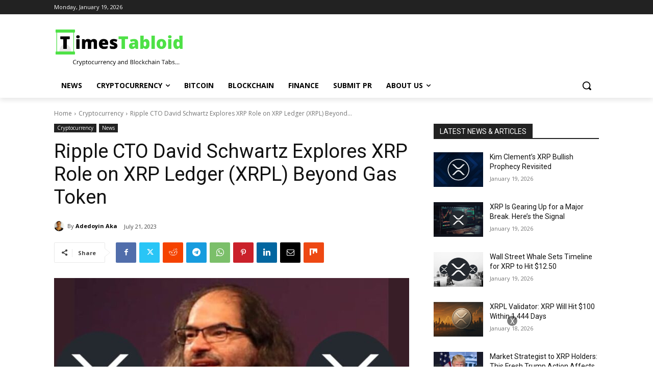

--- FILE ---
content_type: text/html; charset=UTF-8
request_url: https://timestabloid.com/wp-admin/admin-ajax.php?td_theme_name=Newspaper&v=12.7.3
body_size: -384
content:
{"18294":1962}